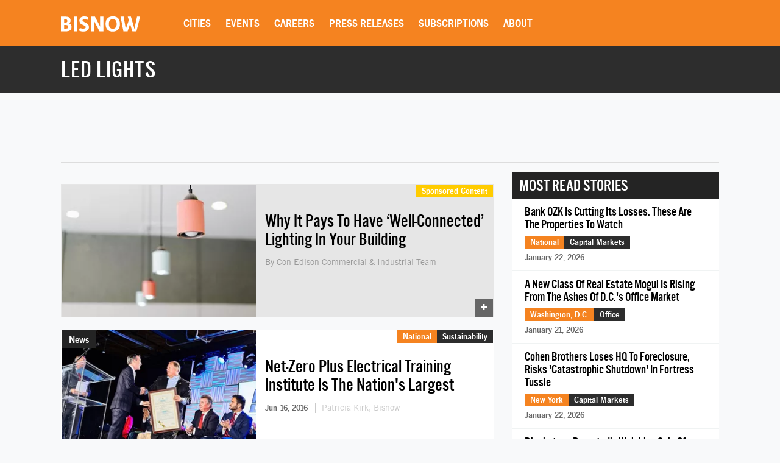

--- FILE ---
content_type: text/html; charset=utf-8
request_url: https://www.google.com/recaptcha/api2/aframe
body_size: 266
content:
<!DOCTYPE HTML><html><head><meta http-equiv="content-type" content="text/html; charset=UTF-8"></head><body><script nonce="lFW-eedxx3jhm30UM3bVrg">/** Anti-fraud and anti-abuse applications only. See google.com/recaptcha */ try{var clients={'sodar':'https://pagead2.googlesyndication.com/pagead/sodar?'};window.addEventListener("message",function(a){try{if(a.source===window.parent){var b=JSON.parse(a.data);var c=clients[b['id']];if(c){var d=document.createElement('img');d.src=c+b['params']+'&rc='+(localStorage.getItem("rc::a")?sessionStorage.getItem("rc::b"):"");window.document.body.appendChild(d);sessionStorage.setItem("rc::e",parseInt(sessionStorage.getItem("rc::e")||0)+1);localStorage.setItem("rc::h",'1769237076052');}}}catch(b){}});window.parent.postMessage("_grecaptcha_ready", "*");}catch(b){}</script></body></html>